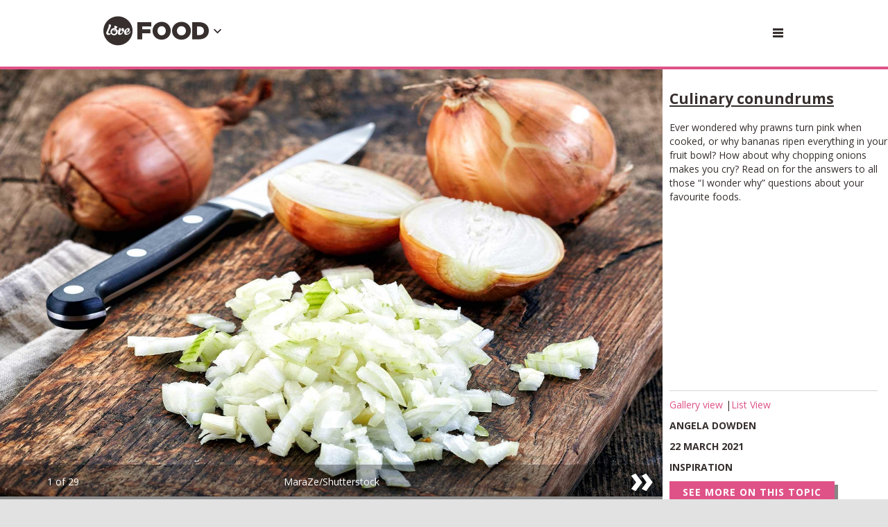

--- FILE ---
content_type: text/html; charset=utf-8
request_url: https://www.lovefood.com/galleryextended/64924/puzzling-food-and-drink-mysteries-solved?page=1
body_size: 18120
content:
<!DOCTYPE html>
<!--[if lt IE 7 ]><html class="ie ie7" lang="en" dir="ltr"> <![endif]-->
<!--[if lt IE 8 ]><html class="ie ie8" lang="en" dir="ltr"> <![endif]-->
<!--[if lt IE 9 ]><html class="ie ie9" lang="en" dir="ltr"> <![endif]-->
<!--[if (gt IE 9)|!(IE)]><!-->
<html lang="en" dir="ltr">
<!--<![endif]-->



<head>
    
    <meta charset="utf-8">
    <title>Puzzling food and drink mysteries solved | lovefood.com</title>
    <meta http-equiv="X-UA-Compatible" content="IE=edge,chrome=1">
    <meta name="robots" />
    <meta name="viewport" content="width=device-width, initial-scale=1.0">
    <link rel="canonical" href="https://www.lovefood.com/galleries/64924/puzzling-food-and-drink-mysteries-solved" />


    
        <link rel="amphtml" href="https://www.lovefood.com/galleries/amp/64924/puzzling-food-and-drink-mysteries-solved">

    <meta name="og:url" content="https://www.lovefood.com/galleries/64924/puzzling-food-and-drink-mysteries-solved">
    <meta name="og:site_name" content="lovefood.com">

    <meta name="Description" content="Ever wondered why prawns turn pink when cooked, or why bananas ripen everything in your fruit bowl? How about why chopping onions makes you cry? Read on for the answers to all those &#8220;I wonder why&#8221; questions about your favourite foods.">
    <meta name="og:title" content="Puzzling food and drink mysteries solved">
    <meta name="og:description" content="Ever wondered why prawns turn pink when cooked, or why bananas ripen everything in your fruit bowl? How about why chopping onions makes you cry? Read on for the answers to all those &#8220;I wonder why&#8221; questions about your favourite foods.">
    <meta name="og:image" content="https://loveincorporated.blob.core.windows.net/contentimages/main/a103426a-c896-4a48-9b75-19b253bfd2fc-chopping-onion1.jpg">

    
    
    <meta name="twitter:card" content="summary_large_image">
        <meta name="twitter:site" content="@lovefood">
    <meta name="twitter:creator" content="">
    <meta name="twitter:title" content="Puzzling food and drink mysteries solved">
    <meta name="twitter:description" content="Ever wondered why prawns turn pink when cooked, or why bananas ripen everything in your fruit bowl? How about why chopping onions makes you cry? Read on for the answers to all those &#8220;I wonder why&#8221; questions about your favourite foods.">
    <meta name="twitter:image" content="https://loveincorporated.blob.core.windows.net/contentimages/main/a103426a-c896-4a48-9b75-19b253bfd2fc-chopping-onion1.jpg">  



    

        <link rel="stylesheet" href="/app/dist/vendor/perfect-scrollbar/jquery.perfect-scrollbar.min.css?v=3.53.0.2364">
        <link rel="stylesheet" href="/app/dist/partners/lovefood/styles/main.min.css?v=3.53.0.2364">

    
    <link rel="shortcut icon" href="/Assets_LM/img/favicons/favicon.ico">
    <link rel="apple-touch-icon" href="/Assets_LM/img/favicons/apple-touch-icon.png">
    <link rel="apple-touch-icon" sizes="57x57" href="/Assets_LM/img/favicons/apple-touch-icon-57x57-precomposed.png">
    <link rel="apple-touch-icon" sizes="72x72" href="/Assets_LM/img/favicons/apple-touch-icon-72x72-precomposed.png">
    <link rel="apple-touch-icon" sizes="114x114" href="/Assets_LM/img/favicons/apple-touch-icon-114x114-precomposed.png">
    <link rel="apple-touch-icon" sizes="144x144" href="/Assets_LM/img/favicons/apple-touch-icon-144x144-precomposed.png">

    
    <link href='https://fonts.googleapis.com/css?family=Bitter:400,400i,700|Open+Sans+Condensed:700|Open+Sans:400,600,700' rel='stylesheet' type='text/css'>



    


    
    
    
<!-- Google Tag Manager -->
<script>
    (function (w, d, s, l, i) {
        w[l] = w[l] || []; w[l].push({
            'gtm.start':
                new Date().getTime(), event: 'gtm.js'
        }); var f = d.getElementsByTagName(s)[0],
            j = d.createElement(s), dl = l != 'dataLayer' ? '&l=' + l : ''; j.async = true; j.src =
                'https://www.googletagmanager.com/gtm.js?id=' + i + dl; f.parentNode.insertBefore(j, f);
    })(window, document, 'script', 'dataLayer', 'GTM-T42RNFR');</script>
<!-- End Google Tag Manager -->
<!-- GA4 -->
<!-- Google tag (gtag.js) -->
<script async src="https://www.googletagmanager.com/gtag/js?id=G-W8HLCK9FCD"></script>
<script>
    window.dataLayer = window.dataLayer || [];
    function gtag() { dataLayer.push(arguments); }
    gtag('js', new Date());

    gtag('config', 'G-W8HLCK9FCD');
</script>

<!--pinterest-->
<meta name="p:domain_verify" content="f3161d8f6fb84d0788a77554c9b5713c" />
<!--twitter-->
<!-- Twitter universal website tag code -->
<script>
    !function (e, t, n, s, u, a) {
        e.twq || (s = e.twq = function () {
            s.exe ? s.exe.apply(s, arguments) : s.queue.push(arguments);
        }, s.version = '1.1', s.queue = [], u = t.createElement(n), u.async = !0, u.src = '//static.ads-twitter.com/uwt.js',
            a = t.getElementsByTagName(n)[0], a.parentNode.insertBefore(u, a))
    }(window, document, 'script');
    // Insert Twitter Pixel ID and Standard Event data below
    twq('init', 'o0y66');
    twq('track', 'PageView');
</script>
<!-- End Twitter universal website tag code -->
        <script async="async" src=https://cdn.membrana.media/lvf/ym.js></script>



</head>
<body>
<section id="ng-app" ng-app="app" >

    


        

<!-- Header -->
<div id="header-module" navigation-levels ng-mouseleave="closeAllNavLevels()">
    <header class="lm-header lm-header--gallery">

        <div class="lm-header__cont lm-header__cont--gallery">
            <!-- Desktop/Tablet Search -->
            <div class="lm-header__search">
                <!-- Top Search -->
                <form class="ng-cloak top-search top-search--header" ng-class="{ 'is-open': searchIsOpen }" action="/search" method="GET">
                    <div class="top-search__fieldset">
                        <button class="top-search__submit" type="submit">
                            <i class="top-search__icon"></i>
                        </button>
                        <input class="top-search__input" auto-focus type="text" name="q" placeholder="Search lovemoney" />
                    </div>
                </form>

            </div>

            <!-- Brand -->
            <div class="lm-header__brand lm-header__brand--gallery">
                <a class="lm-header__brand" href="http://www.lovefood.com">
                    <i class="lm-header__brand-icon lm-header__brand-icon--lovefood"></i>
                </a>
                <a class="" ng-click="brandSelectIsOpen = !brandSelectIsOpen; mobileNavOpen = false;">                
                    <div class="lm-header-arrow-cont lm-header-arrow-cont--lovefood" ng-cloak><i class="icon icon-arrow-down" ng-show="!brandSelectIsOpen"></i><i class="icon icon-arrow-up" ng-show="brandSelectIsOpen"></i></div>
                </a>
            </div>
         


            <!--&lt;!&ndash; Hamburger and Search Buttons &ndash;&gt;-->
            <div class="lm-header__actions">

                <a class="menu-btn menu-btn--gallery js-trigger--mobinav" data-target="#subnav-mobile" href="" ng-click="mobileNavOpen = !mobileNavOpen; brandSelectIsOpen = false;">
                    <i class="menu-btn__icon"></i>
                </a>

            </div>


            <div class="advert-relative advert-relative--gallery">
                    <!-- GPT AdSlot 1 for Ad unit 'lf_ros_div-ad-billboard' ### Size: [[320,50],[728,90],[970,250]] -->
    <div class="advert advert--billboard" data-ng-dfp-ad="div-gpt-ad-4648567-1" data-ng-dfp-ad-container>

    </div>
    <!-- End AdSlot 1 -->


            </div>


        </div>
        <div class="lm-header__brand-wrapper lm-header__brand-wrapper--gallery">
            <div class="lm-header__brand-select" ng-class="{ 'is-open': brandSelectIsOpen }">

                <ul class="lm-header__brand-select-list">

                    <li class="lm-header__brand-select-item">
                        <a class="lm-header__brand-select-link lm-header__brand-select-link--lm" href="http://www.lovemoney.com">
                            <span class="lm-header__brand-select-item-link lm-header__brand-select-item-link--lm">
                                <i class="lm-header__brand-select-icon lm-header__brand-select-icon--lm"></i>
                            </span>
                        </a>
                    </li>

                    <li class="lm-header__brand-select-item-line"></li>

                    <li class="lm-header__brand-select-item">
                        <a class="lm-header__brand-select-link lm-header__brand-select-link--le" href="http://www.loveexploring.com">
                            <span class="lm-header__brand-select-item-link lm-header__brand-select-item-link--le">
                                <i class="lm-header__brand-select-icon lm-header__brand-select-icon--le"></i>
                            </span>
                        </a>
                    </li>

                    <li class="lm-header__brand-select-item-line"></li>

                    <li class="lm-header__brand-select-item">
                        <a class="lm-header__brand-select-link lm-header__brand-select-link--lp" href="http://www.loveproperty.com">
                            <span class="lm-header__brand-select-item-link lm-header__brand-select-item-link--lp">
                                <i class="lm-header__brand-select-icon lm-header__brand-select-icon--lp"></i>
                            </span>
                        </a>
                    </li>

                </ul>
                
            </div>
        </div>        
    </header>

    <section class="subnav-wrapper">
        <nav class="subnav ng-cloak" id="subnav-mobile" ng-show="mobileNavOpen">
            <div class="subnav__cont">

                <!-- Top Search -->
                <form class="top-search" action="/search" method="GET">
                    <div class="top-search__fieldset">
                        <button class="top-search__submit" type="submit">
                            <i class="top-search__icon"></i>
                        </button>
                        <input class="top-search__input" type="text" name="q" placeholder="Search lovefood" />
                    </div>
                </form>

                <a class="subnav__heading" href="/Topics/recipes">Recipes</a>
                <a class="subnav__heading" href="/Topics/how-to">How To</a>
                <a class="subnav__heading" href="/Topics/reviews">Reviews</a>
                <a class="subnav__heading" href="/Topics/chefs">Chefs</a>
                <a class="subnav__heading" href="/Topics/news">News</a>
                <a class="subnav__heading" href="/Topics/inspiration">Inspiration</a>

                    <a class="subnav__heading" href="https://www.loveincorporated.com/issue/wsfed?wa=wsignin1.0&amp;wtrealm=http%3A%2F%2Fwww.lovemoney.com%2F&amp;wctx=rm%3D1%26id%3D%26ru%3D%252Fgalleryextended%252F64924%252Fpuzzling-food-and-drink-mysteries-solved%253Fpage%253D1&amp;wct=2026-01-17T01%3A12%3A57Z&amp;wreply=https%3A%2F%2Fwww.lovefood.com%2F">Sign In</a>

            </div>
        </nav>
    </section>
</div>





    
    <section>
        



<section class="gallery__full-screen">

    <div class="gallery__full-screen-image">

        

<script type="text/javascript">

    var imageArray = {"Id":64924,"ContentType":10,"Title":"Puzzling food and drink mysteries solved","Promo":"Ever wondered why prawns turn pink when cooked, or why bananas ripen everything in your fruit bowl? How about why chopping onions makes you cry? Read on for the answers to all those “I wonder why” questions about your favourite foods.","TopicTagId":2269,"TopicTagName":"Inspiration","TopicTagSlug":"inspiration","Body":"\u003cp\u003eEver wondered why prawns turn pink when cooked, or why bananas ripen everything in your fruit bowl? How about why chopping onions makes you cry? Read on for the answers to all those \u0026ldquo;I wonder why\u0026rdquo; questions about your favourite foods.\u003c/p\u003e\n","More":null,"BodyImageUrl":"https://loveincorporated.blob.core.windows.net/contentimages/body/a103426a-c896-4a48-9b75-19b253bfd2fc-chopping-onion1.jpg","MainImageUrl":"https://loveincorporated.blob.core.windows.net/contentimages/main/a103426a-c896-4a48-9b75-19b253bfd2fc-chopping-onion1.jpg","PublishDate":"\/Date(1616371200000)\/","UpdatedDate":null,"TurnOffAdverts":false,"TotalComments":0,"ReturnUrl":"/galleryextended/64924/puzzling-food-and-drink-mysteries-solved","AddId":null,"UrlTitle":"puzzling-food-and-drink-mysteries-solved","AmpUrl":"/galleries/amp/64924/puzzling-food-and-drink-mysteries-solved","MediaItemCount":29,"AuthorDisplayName":"Angela Dowden","GalleryMediaItems":[{"Id":1067732,"MediaType":2,"Page":1,"Caption":"Ever wondered why prawns turn pink when cooked, or why bananas ripen everything in your fruit bowl? How about why chopping onions makes you cry? Read on for the answers to all those “I wonder why” questions about your favourite foods.","VideoEmbedCode":null,"ImageUrl":"https://loveincorporated.blob.core.windows.net/contentimages/largesize/ef1611dd-197c-42ff-b816-1cdb68b08789-chopping-onion1.jpg","ImageAltText":"Culinary conundrums","Author":"MaraZe/Shutterstock","Title":"Culinary conundrums"},{"Id":1067722,"MediaType":2,"Page":2,"Caption":"\u003cp\u003eYou can store a jar of honey in your cupboard for years and it\u0026#39;ll be fine. In fact, it\u0026#39;s one of the few foods that doesn\u0026#39;t spoil thanks to high acidity (a pH of around 4), low water content and \u003ca href=\"https://www.smithsonianmag.com/science-nature/the-science-behind-honeys-eternal-shelf-life-1218690/\" target=\"_blank\"\u003elow water activity\u003c/a\u003e. The latter refers to the proportion of water in a food that isn\u0026rsquo;t bound to food molecules and therefore is available for bacteria, yeasts and moulds to grow. Sugar molecules bind to water, so even though honey does contain moisture, it has a low amount of \u0026quot;free water\u0026quot; and can\u0026rsquo;t support bacteria growth.\u003c/p\u003e\n","VideoEmbedCode":null,"ImageUrl":"https://loveincorporated.blob.core.windows.net/contentimages/largesize/89cc1af9-8145-492b-8af0-126f81e0e533-honey-dipper.jpg","ImageAltText":"Why does honey never go bad?","Author":"showcake/Shutterstock","Title":"Why does honey never go bad?"},{"Id":1066230,"MediaType":2,"Page":3,"Caption":"\u003cp\u003eIf you\u0026#39;re perfecting your barista skills at home, here\u0026#39;s a tip for you. When it comes to adding a frothy top to your coffee, skimmed milk will give you the most foam with larger air bubbles. The \u003ca href=\"https://perfectdailygrind.com/2017/05/best-milk-for-coffee-foam-latte-art/\" target=\"_blank\"\u003eabsence of fat\u003c/a\u003e\u0026nbsp;means the proportion of protein is higher, and this allows the creation of a stiffer, more abundant foam to top your latte or cappuccino. However, whole milk will create a thicker, creamier foam to give your drink more body.\u003c/p\u003e\n\n\u003cp\u003e\u003cstrong\u003e\u003ca href=\"https://www.lovefood.com/galleries/68031/the-rules-for-making-perfect-coffee-at-home-every-time\" target=\"_blank\"\u003eGet more tips to make caf\u0026eacute;-quality coffee at home\u003c/a\u003e\u003c/strong\u003e\u003c/p\u003e\n","VideoEmbedCode":null,"ImageUrl":"https://loveincorporated.blob.core.windows.net/contentimages/largesize/9feb57fb-5053-4c58-9bfd-367364c653e7-latte-art.jpg","ImageAltText":"Why does skimmed milk make more froth than whole milk?","Author":"sripfoto/Shutterstock","Title":"Why does skimmed milk make more froth than whole milk?"},{"Id":1066235,"MediaType":2,"Page":4,"Caption":"\u003cp\u003eSwiss cheese (Emmental) gets its famous holes from bacteria known as \u003ca href=\"https://www.britannica.com/science/Propionibacterium-shermanii\" target=\"_blank\"\u003eP. shermanii\u003c/a\u003e that are added to the milk before formation of the curds. As the cheese ages, the P. shermanii release carbon dioxide that expands and causes the holes. These bacteria are naturally present in some other cheeses and can cause small holes and cracks that may be considered flaws. But in Swiss cheese they are added deliberately to achieve its characteristic look.\u003c/p\u003e\n","VideoEmbedCode":null,"ImageUrl":"https://loveincorporated.blob.core.windows.net/contentimages/largesize/44a7692d-40b7-4ea8-8c34-99ee6bffcce1-Swiss-cheese.jpg","ImageAltText":"Why does Swiss cheese have holes?","Author":"Marina Bakush/Shutterstock","Title":"Why does Swiss cheese have holes?"},{"Id":1067723,"MediaType":2,"Page":5,"Caption":"\u003cp\u003eBrain freeze happens when blood vessels in the roof of your mouth rapidly constrict when cold food or drink, like ice cream, touches it, and then dilate again rapidly due to a heat stimulus (usually warm air on a hot day). \u003ca href=\"https://www.medicalnewstoday.com/articles/244458\" target=\"_blank\"\u003eThese rapid changes\u003c/a\u003e near sensitive nerves create a fleeting but very painful headache.\u003c/p\u003e\n","VideoEmbedCode":null,"ImageUrl":"https://loveincorporated.blob.core.windows.net/contentimages/largesize/7f323c46-0bd8-478e-ba57-4c4336230e8d-popsicles-ice-lollies.jpg","ImageAltText":"What causes brain freeze?","Author":"JeniFoto/Shutterstock","Title":"What causes brain freeze?"},{"Id":1066243,"MediaType":2,"Page":6,"Caption":"\u003cp\u003eBoth baking soda (bicarbonate of soda) and baking powder are leavening agents, used to make baked goods rise. Baking soda is simply sodium bicarbonate \u0026ndash; if you\u0026rsquo;re using this in baking you\u0026rsquo;ll need to add lemon juice or another acidic ingredient for it to work its magic. Baking powder, however, is already mixed with a source of acid (such as monocalcium phosphate) so it will help your cake rise all on its own.\u003c/p\u003e\n\n\u003cp\u003e\u003cstrong\u003e\u003ca href=\"https://www.lovefood.com/galleries/81022/genius-baking-hacks-for-perfect-cakes-every-time\" target=\"_blank\"\u003eCheck out our best baking hacks\u003c/a\u003e\u003c/strong\u003e\u003c/p\u003e\n","VideoEmbedCode":null,"ImageUrl":"https://loveincorporated.blob.core.windows.net/contentimages/largesize/96ca4ca5-8432-4bc3-8f30-cf46946a9181-baking-soda.jpg","ImageAltText":"What’s the difference between baking soda and baking powder?","Author":"focal point/Shutterstock","Title":"What’s the difference between baking soda and baking powder?"},{"Id":1066222,"MediaType":2,"Page":7,"Caption":"\u003cp\u003eOxygen in the air \u003ca href=\"https://www.britannica.com/story/why-do-sliced-apples-turn-brown\" target=\"_blank\"\u003eactivates enzymes\u003c/a\u003e (catalysts of biochemical reactions) in apple flesh. These enzymes trigger natural plant chemicals called polyphenols to start producing melanins, an iron-containing compound that gives the flesh a brown, rusty colour. The reaction happens quickly, so a sliced apple can turn brown in just a few minutes. But different apple varieties will go brown at different rates because they contain differing amounts of the initial enzyme and the polyphenols.\u003c/p\u003e\n","VideoEmbedCode":null,"ImageUrl":"https://loveincorporated.blob.core.windows.net/contentimages/largesize/6f9c61a4-d359-48c6-a01a-b1de5bde45f2-cut-browned-apple.jpg","ImageAltText":"Why do cut apples go brown?","Author":"Jeff Liou/Shutterstock","Title":"Why do cut apples go brown?"},{"Id":1066249,"MediaType":2,"Page":8,"Caption":"\u003cp\u003eBananas release a gas known as \u003ca href=\"https://www.bbc.co.uk/news/uk-39998241\" target=\"_blank\"\u003eethylene\u003c/a\u003e that begins the ripening process. This hastens the ripening of other fruit in the bowl and can also cause cut flowers in the vicinity to die quicker too. Many fruits produce ethylene (including kiwifruits which produce it in larger amounts), but we only tend to notice the effect with bananas as they usually come in large bunches.\u003c/p\u003e\n","VideoEmbedCode":null,"ImageUrl":"https://loveincorporated.blob.core.windows.net/contentimages/largesize/fb455fd3-819c-4cd6-adbc-7b279ab37035-fruit-bowl.jpg","ImageAltText":"Why do bananas make other fruit go off quicker?","Author":"Africa Studio/Shutterstock","Title":"Why do bananas make other fruit go off quicker?"},{"Id":1066223,"MediaType":2,"Page":9,"Caption":"\u003cp\u003eThe colour-changing transformation from raw to cooked prawns is down to a pigment called \u003ca href=\"https://www.huffingtonpost.co.uk/entry/shrimp-turns-pink_n_588f7d06e4b0522c7d3bf2a7\" target=\"_blank\"\u003eastaxanthin\u003c/a\u003e, a member of the carotene family. Astaxanthin is present all the time in the prawns, but when they are raw it\u0026rsquo;s linked to protein molecules and looks blue/grey. However heat disrupts the astaxanthin protein bond by \u0026ldquo;denaturing\u0026rdquo; the protein (making it uncoil and change shape) and this is what allows the pink colour to reveal itself.\u003c/p\u003e\n\n\u003cp\u003e\u003cstrong\u003e\u003ca href=\"http://bit.ly/39PqzTB\" target=\"_blank\"\u003eLove this? Follow our Pinterest page for more food inspiration\u003c/a\u003e\u003c/strong\u003e\u003c/p\u003e\n","VideoEmbedCode":null,"ImageUrl":"https://loveincorporated.blob.core.windows.net/contentimages/largesize/7e9f4ea7-7230-4c8c-8308-14008a8832a9-tiger-prawns-cooking.jpg","ImageAltText":"Why do prawns go pink when cooked?","Author":"Marie Shark/Shutterstock","Title":"Why do prawns go pink when cooked?"},{"Id":1066227,"MediaType":2,"Page":10,"Caption":"\u003cp\u003eWhile this discolouration around hard-boiled egg yolks might look unattractive, it\u0026rsquo;s completely harmless. It\u0026#39;s \u003ca href=\"https://www.sciencefocus.com/nature/why-do-hard-boiled-eggs-sometimes-get-a-grey-ring-round-the-yolk/\" target=\"_blank\"\u003ecaused by iron\u003c/a\u003e in the egg yolk reacting with sulphur in the egg white to form iron sulphide. Hard-boiling eggs for a long time increases the likelihood of the green/grey colour forming, but plunging the eggs into cold water quickly after cooking decreases it.\u003c/p\u003e\n","VideoEmbedCode":null,"ImageUrl":"https://loveincorporated.blob.core.windows.net/contentimages/largesize/e94c7594-24e2-4f09-9faa-1146fb464f1f-hard-boiled-egg-cut-open.jpg","ImageAltText":"Why do eggs yolks sometimes get a grey ring around them?","Author":"Africa Studio/Shutterstock","Title":"Why do eggs yolks sometimes get a grey ring around them?"},{"Id":1067724,"MediaType":2,"Page":11,"Caption":"\u003cp\u003eIf your hard-boiled eggs smell... well, eggy, you\u0026#39;ve probably overcooked them. As with the grey ring around the cooked yolk, it\u0026#39;s also down to \u003ca href=\"https://www.latimes.com/food/la-fo-how-to-hard-boil-eggs-story.html\" target=\"_blank\"\u003ea reaction\u003c/a\u003e between sulphur in the egg whites and iron in the yolk, which can produce hydrogen sulphide \u0026ndash; the stinky gas associated with smelly flatulence.\u003c/p\u003e\n","VideoEmbedCode":null,"ImageUrl":"https://loveincorporated.blob.core.windows.net/contentimages/largesize/47d1a92a-8b83-46f9-b23e-d1b3a4bafb24-boiling-eggs.jpg","ImageAltText":"And why do hard-boiled eggs sometimes smell so bad?","Author":"A. Aleksandravicius/Shutterstock","Title":"And why do hard-boiled eggs sometimes smell so bad?"},{"Id":236888,"MediaType":2,"Page":12,"Caption":"\u003cp\u003eIt looks pretty gross, but don\u0026rsquo;t worry \u0026ndash; the white stuff that comes out of salmon during cooking is totally harmless. It\u0026rsquo;s essentially coagulated protein (or muscle fibres), \u003ca href=\"https://www.bonappetit.com/story/white-stuff-on-salmon\" target=\"_blank\"\u003eknown as albumin\u003c/a\u003e, that exists close to the surface of the fish when raw but seeps out when cooked. And the amount of albumin that seeps out depends on your cooking method: the higher the heat, the more albumin will appear on the surface.\u003c/p\u003e\n\n\u003cp\u003e\u003cstrong\u003e\u003ca href=\"https://www.lovefood.com/galleries/107086/the-best-salmon-dinners-to-get-you-through-the-week\" target=\"_blank\"\u003eFind our best salmon recipes here\u003c/a\u003e\u003c/strong\u003e\u003c/p\u003e\n","VideoEmbedCode":null,"ImageUrl":"https://loveincorporated.blob.core.windows.net/contentimages/largesize/a62f58f3-9326-4282-b04e-738cba6d155d-shutterstock_537162523.jpg","ImageAltText":"What’s the white stuff that comes out of salmon when you cook it?","Author":"Ksenija Toyechkina/Shutterstock","Title":"What’s the white stuff that comes out of salmon when you cook it?"},{"Id":1066225,"MediaType":2,"Page":13,"Caption":"\u003cp\u003eReduced water activity (the proportion of water in a food that isn\u0026rsquo;t bound to food molecules) is the reason why salted, cured meats can be safe to eat at several months-old having never been kept in a fridge. In the same way sugar molecules bind to water in honey, the \u003ca href=\"https://www.bbc.com/future/article/20180406-how-cured-meats-protect-us-from-food-poisoning\" target=\"_blank\"\u003esalt in cured meat binds\u003c/a\u003e with any free water, so that moisture is no longer available to support microorganism growth.\u003c/p\u003e\n","VideoEmbedCode":null,"ImageUrl":"https://loveincorporated.blob.core.windows.net/contentimages/largesize/e300ab99-f3d5-4532-ab2d-e29a25e91e1d-hanging-hams.jpg","ImageAltText":"Why is months-old, air-dried ham safe but fresh meat goes off in a few days?","Author":"stockwars/Shutterstock","Title":"Why is months-old, air-dried ham safe but fresh meat goes off in a few days?"},{"Id":1067727,"MediaType":2,"Page":14,"Caption":"\u003cp\u003eA loaf of bread will harden\u0026nbsp;over time\u0026nbsp;due to a process called \u003ca href=\"https://www.thekitchn.com/food-science-how-bread-stales-83062\" target=\"_blank\"\u003estarch retrogradation\u003c/a\u003e, which involves the starch giving up the water it absorbed during the baking process. The same happens in biscuits too, but in this case it\u0026rsquo;s outweighed by the high content of sugar absorbing moisture from the atmosphere, \u003ca href=\"https://www.sciencefocus.com/science/why-do-biscuits-go-soft/\" target=\"_blank\"\u003emaking them soften\u003c/a\u003e. Cakes can go soft or hard depending on the recipe.\u003c/p\u003e\n","VideoEmbedCode":null,"ImageUrl":"https://loveincorporated.blob.core.windows.net/contentimages/largesize/394e28a5-80a4-4b9b-a5a5-a12e58e1f98b-bread-baked-goods.jpg","ImageAltText":"Why does bread dry out but biscuits go soft? ","Author":"Pinkyone/Shutterstock","Title":"Why does bread dry out but biscuits go soft? "},{"Id":1067728,"MediaType":2,"Page":15,"Caption":"\u003cp\u003eWhile veg like courgettes and broccoli lose their structure after cooking, mushrooms stay \u0026#39;meaty\u0026#39; and \u0026#39;fleshy\u0026#39;. It\u0026#39;s all down to a polymer (a large molecular structure) called chitin in the mushrooms. It protects them from both breaking down or getting tough and chewy.\u003c/p\u003e\n\n\u003cp\u003e\u003cstrong\u003e\u003ca href=\"https://www.lovefood.com/galleries/107177/how-to-store-eggs-and-other-top-food-storage-hacks\" target=\"_blank\"\u003eDiscover essential food storage hacks you need to know\u003c/a\u003e\u003c/strong\u003e\u003c/p\u003e\n","VideoEmbedCode":null,"ImageUrl":"https://loveincorporated.blob.core.windows.net/contentimages/largesize/38011564-d253-4f3e-9f36-94f1702bc108-fried-mushrooms.jpg","ImageAltText":"Why mushrooms don’t go to mush when cooked?","Author":"Tatiana Volgutova/Shutterstock","Title":"Why mushrooms don’t go to mush when cooked?"},{"Id":1066236,"MediaType":2,"Page":16,"Caption":"\u003cp\u003eSalt attracts water, so when you eat a salty diet it increases the amount of water retained by the body. This\u0026nbsp;in turn can increase the volume of the blood, raising the pressure in blood vessels. Both the \u003ca href=\"https://www.fda.gov/food/nutrition-education-resources-materials/sodium-your-diet\" target=\"_blank\"\u003eDietary Guidelines for Americans\u003c/a\u003e and the UK\u0026#39;s \u003ca href=\"https://www.nhs.uk/live-well/eat-well/salt-nutrition/\" target=\"_blank\"\u003eNational Health Service\u003c/a\u003e say around a teaspoon of salt (6g/0.2oz) is the recommended daily allowance. It\u0026rsquo;s worth remembering that most of the salt in your diet comes from processed foods, not salt added during cooking or at the table.\u003c/p\u003e\n","VideoEmbedCode":null,"ImageUrl":"https://loveincorporated.blob.core.windows.net/contentimages/largesize/448124f0-41a6-4aaf-8d08-37d6ff3f27a7-salt-cellar.jpg","ImageAltText":"How does salt increase blood pressure?","Author":"HandmadePictures/Shutterstock","Title":"How does salt increase blood pressure?"},{"Id":1066237,"MediaType":2,"Page":17,"Caption":"\u003cp\u003e\u003ca href=\"https://www.livescience.com/54437-why-does-asparagus-make-pee-smell.html\" target=\"_blank\"\u003eAsparagusic acid\u003c/a\u003e, found only in asparagus, is the culprit here \u0026ndash; when it\u0026#39;s digested it creates sulphur by-products in your pee that evaporate almost immediately, causing an unpleasant scent. If you don\u0026rsquo;t think your urine smells strong after eating asparagus, that doesn\u0026rsquo;t mean you are metabolising the vegetable differently from other people \u0026ndash; you have a\u0026nbsp;genetic makeup that means you can\u0026rsquo;t smell it.\u003c/p\u003e\n","VideoEmbedCode":null,"ImageUrl":"https://loveincorporated.blob.core.windows.net/contentimages/largesize/d9e39ea3-0f9c-45a6-b3c8-f13f9a1f7809-grilled-asparagus.jpg","ImageAltText":"Why does asparagus make your pee smell funny?","Author":"Ekaterina Kondratova/Shutterstock","Title":"Why does asparagus make your pee smell funny?"},{"Id":236916,"MediaType":2,"Page":18,"Caption":"\u003cp\u003eSeedless grapes aren\u0026rsquo;t actually completely seedless, but have naturally mutated to have fewer and smaller seeds, without a tough coat. Obviously these \u0026quot;seeds\u0026quot; aren\u0026rsquo;t viable, so new plants are cloned \u003ca href=\"https://www.sciencefocus.com/nature/where-do-seedless-grapes-come-from/\" target=\"_blank\"\u003ethrough grafting\u003c/a\u003e, which involves cutting off and rooting a small piece of the grape vine.\u003c/p\u003e\n","VideoEmbedCode":null,"ImageUrl":"https://loveincorporated.blob.core.windows.net/contentimages/largesize/616df5b2-e005-4642-97ab-c1402b021c63-shutterstock_125458919.jpg","ImageAltText":"How can seedless grapes reproduce?","Author":"hddigital/Shutterstock","Title":"How can seedless grapes reproduce?"},{"Id":1067730,"MediaType":2,"Page":19,"Caption":"\u003cp\u003eHot water produces a \u003ca href=\"https://www.youtube.com/watch?v=2aHJkL9PuGM\" target=\"_blank\"\u003emore high-pitched sound\u003c/a\u003e than iced water, which is down to the fact that warm water is slightly less viscous (or more runny) than cold. This slight change in viscosity changes the sound of the water against the side of the glass when poured.\u003c/p\u003e\n","VideoEmbedCode":null,"ImageUrl":"https://loveincorporated.blob.core.windows.net/contentimages/largesize/53484839-2a8c-415c-9b80-d69fffdd7d5d-pouring-water.jpg","ImageAltText":"Why do hot and cold water sound different when you’re pouring them into a glass?","Author":"SedovaY/Shutterstock","Title":"Why do hot and cold water sound different when you’re pouring them into a glass?"},{"Id":1066240,"MediaType":2,"Page":20,"Caption":"\u003cp\u003eProcessing tomatoes through canning or cooking makes them a better source of lycopene \u0026ndash; the red antioxidant that has been linked with a lower risk of \u003ca href=\"https://www.ncbi.nlm.nih.gov/pmc/articles/PMC5974099/\" target=\"_blank\"\u003eheart disease and stroke\u003c/a\u003e. Heat softens the cell walls, allowing the lycopene to escape. Adding a little oil to tomatoes can help make them healthier too, as lycopene is fat soluble.\u003c/p\u003e\n","VideoEmbedCode":null,"ImageUrl":"https://loveincorporated.blob.core.windows.net/contentimages/largesize/1014072a-624d-4a74-beb1-79c9012b8e59-canned-and-fresh-tomatoes.jpg","ImageAltText":"Are canned tomatoes healthier than fresh?","Author":"BrunoRosa/Shutterstock","Title":"Are canned tomatoes healthier than fresh?"},{"Id":1066241,"MediaType":2,"Page":21,"Caption":"\u003cp\u003eIf it\u0026rsquo;s a hard cheese like Parmesan or Cheddar, \u003ca href=\"https://www.bonappetit.com/story/is-moldy-cheese-okay\" target=\"_blank\"\u003eit\u0026rsquo;s fine\u003c/a\u003e to just cut away the mould from the edge and eat the good cheese underneath. That\u0026#39;s because harder cheeses don\u0026rsquo;t have enough moisture in them for the mould to penetrate far below the surface. But if a soft cheese like cream cheese or goats\u0026#39; cheese goes mouldy, you should throw it out.\u003c/p\u003e\n\n\u003cp\u003e\u003cstrong\u003e\u003ca href=\"https://www.lovefood.com/galleries/62267/genius-hacks-to-make-food-and-drink-last-longer\" target=\"_blank\"\u003eTake a look at these genius hacks to make food and drink last longer\u003c/a\u003e\u003c/strong\u003e\u003c/p\u003e\n","VideoEmbedCode":null,"ImageUrl":"https://loveincorporated.blob.core.windows.net/contentimages/largesize/142577c6-67d1-4aa7-b428-a09c5f6f4eeb-mouldy-cheese.jpg","ImageAltText":"Can you eat mouldy cheese?","Author":"Volodymyr Yakovyna/Shutterstock","Title":"Can you eat mouldy cheese?"},{"Id":1066242,"MediaType":2,"Page":22,"Caption":"\u003cp\u003ePull back the lid on a pot of yogurt and it\u0026rsquo;s likely you\u0026rsquo;ll find watery liquid floating on the top. But don\u0026rsquo;t let it put you off as there\u0026rsquo;s \u003ca href=\"https://www.yogurtinnutrition.com/should-you-ditch-the-liquid-on-top-of-your-yogurt\" target=\"_blank\"\u003enothing wrong\u003c/a\u003e with it. The liquid is just whey left behind from the yogurt-making process when the milk was curdled and strained. Stir it back in as it\u0026#39;s full of nutritional goodness.\u003c/p\u003e\n","VideoEmbedCode":null,"ImageUrl":"https://loveincorporated.blob.core.windows.net/contentimages/largesize/6abcddee-bc1c-4f61-9f12-5c52c69f1adb-yogurt-with-whey.jpg","ImageAltText":"What\u0027s the liquid on top of yogurt?","Author":"ThamKC/Shutterstock","Title":"What\u0027s the liquid on top of yogurt?"},{"Id":1066244,"MediaType":2,"Page":23,"Caption":"\u003cp\u003eWhen microwaves pass through foods, they make the water molecules in it vibrate, creating the heat energy \u003ca href=\"https://www.fda.gov/radiation-emitting-products/resources-you-radiation-emitting-products/microwave-oven-radiation\" target=\"_blank\"\u003ewhich cooks the food\u003c/a\u003e. The microwaves don\u0026rsquo;t have the same effect on the molecules in air which is why the microwave itself doesn\u0026#39;t get hot inside like an oven (this is also the reason you can\u0026rsquo;t create a crisp brown crust on a microwaved pie, for example).\u003c/p\u003e\n","VideoEmbedCode":null,"ImageUrl":"https://loveincorporated.blob.core.windows.net/contentimages/largesize/92a7a4e1-fb92-4895-978a-e1e61155a2b7-microwave-open.jpg","ImageAltText":"How do microwaves cook food?","Author":"gcafotografia/Shutterstock","Title":"How do microwaves cook food?"},{"Id":1067729,"MediaType":2,"Page":24,"Caption":"\u003cp\u003eSausages supposedly started being \u003ca href=\"https://www.britannica.com/topic/bangers-and-mash\" target=\"_blank\"\u003ecalled bangers\u003c/a\u003e in Britain during the First World War. Meat was scarce and sausages contained a high amount of fillers, including water, that expanded rapidly under heat, making the sausages explode open when cooked.\u003c/p\u003e\n\n\u003cp\u003e\u003cstrong\u003e\u003ca href=\"https://www.lovefood.com/galleries/55719/the-truth-about-how-famous-foods-and-drinks-were-named\" target=\"_blank\"\u003eHere\u0026#39;s how your favourite foods and drinks got their names\u003c/a\u003e\u003c/strong\u003e\u003c/p\u003e\n","VideoEmbedCode":null,"ImageUrl":"https://loveincorporated.blob.core.windows.net/contentimages/largesize/bea74977-0e68-458b-a6f5-d98793a04abd-sausages-bangers.jpg","ImageAltText":"Why do British people call sausages bangers?","Author":"Brent Hofacker/Shutterstock","Title":"Why do British people call sausages bangers?"},{"Id":1066245,"MediaType":2,"Page":25,"Caption":"\u003cp\u003eYes \u0026ndash; if it\u0026rsquo;s been kept in the fridge, is within its use-by date (for food in the UK) and smells good, \u003ca href=\"https://ask.usda.gov/s/article/Does-the-color-of-beef-indicate-freshness\" target=\"_blank\"\u003eit\u0026rsquo;s fine\u003c/a\u003e to cook and eat. A brown colour in the middle of a pack of mince is simply due to a lack of oxygen, which causes a chemical change in the meat\u0026#39;s myoglobin (a protein in an animal\u0026#39;s muscle cells). It doesn\u0026rsquo;t mean that the meat is old, stale or unsafe to eat.\u003c/p\u003e\n","VideoEmbedCode":null,"ImageUrl":"https://loveincorporated.blob.core.windows.net/contentimages/largesize/4c0cf9e8-f639-4fe5-a233-a83bdd7d7f44-bowl-of-mince.jpg","ImageAltText":"Can I still cook minced beef if it\u0027s gone brown?","Author":"Sea Wave/Shutterstock","Title":"Can I still cook minced beef if it\u0027s gone brown?"},{"Id":1066246,"MediaType":2,"Page":26,"Caption":"\u003cp\u003eNitrates and nitrites are the chemicals that preserve bacon and ham. But they are also one of the factors that make processed meat a colon cancer risk. The reason is that nitrites in processed meats are in close proximity to proteins (specifically amino acids). \u0026ldquo;When cooked at high temperatures this allows them to more easily form nitrosamines, the cancer-causing compound,\u0026rdquo; \u003ca href=\"https://www.bbc.com/future/article/20190311-what-are-nitrates-in-food-side-effects\" target=\"_blank\"\u003eexplains Kate Allen\u003c/a\u003e, executive director of science and public affairs at the World Cancer Research Fund.\u003c/p\u003e\n","VideoEmbedCode":null,"ImageUrl":"https://loveincorporated.blob.core.windows.net/contentimages/largesize/19839962-b85f-456c-b5bf-64ee8caa1077-cooked-streaky-bacon.jpg","ImageAltText":"Why are nitrates in bacon a cancer risk?","Author":"Anna Hoychuk/Shutterstock","Title":"Why are nitrates in bacon a cancer risk?"},{"Id":1066247,"MediaType":2,"Page":27,"Caption":"\u003cp\u003ePossibly, yes. There\u0026#39;s \u003ca href=\"https://www.bbc.com/future/article/20190311-what-are-nitrates-in-food-side-effects\" target=\"_blank\"\u003eevidence\u003c/a\u003e to suggest that polyphenols or chlorophyll in vegetables can prevent the formation of nitrosamines. This would favour nitrites being turned into nitric oxide instead \u0026ndash; a compound with a blood pressure-lowering and performance-enhancing effect in the body. But other \u003ca href=\"https://pubmed.ncbi.nlm.nih.gov/32292042/\" target=\"_blank\"\u003eresearch\u003c/a\u003e suggests it isn\u0026rsquo;t a good idea to overload on nitrate-rich beetroot juice.\u003c/p\u003e\n","VideoEmbedCode":null,"ImageUrl":"https://loveincorporated.blob.core.windows.net/contentimages/largesize/6f490566-35a9-45c2-9966-4c67fc519251-beetroot-carrots-spinach.jpg","ImageAltText":"But the nitrates in beetroot, spinach and carrots are supposedly healthy?","Author":"Tatjana Baibakova/Shutterstock","Title":"But the nitrates in beetroot, spinach and carrots are supposedly healthy?"},{"Id":1066250,"MediaType":2,"Page":28,"Caption":"\u003cp\u003eNutmeg contains a chemical called myristicin that has been shown to result in psychotic episodes (hallucinations and delusions) after ingesting\u0026nbsp;\u003ca href=\"http://website60s.com/upload/files/nutmeg-overdose-spice-not-so-nice.pdf\" target=\"_blank\"\u003etwo tablespoons\u003c/a\u003e. It can start to have toxic effects and make you feel very unwell at consumption as low as a teaspoon though, so you should only use a small sprinkle.\u003c/p\u003e\n\n\u003cp\u003e\u003cstrong\u003e\u003ca href=\"https://www.lovefood.com/galleries/85549/surprising-food-facts-that-are-actually-true\" target=\"_blank\"\u003eDiscover more surprising food facts that are actually true\u003c/a\u003e\u003c/strong\u003e\u003c/p\u003e\n","VideoEmbedCode":null,"ImageUrl":"https://loveincorporated.blob.core.windows.net/contentimages/largesize/1eb3ce90-bfbb-4fc5-a34b-281ce40c392a-nutmegs-and-powder.jpg","ImageAltText":"Is it true nutmeg is a mind-altering drug?","Author":"9dream studio/Shutterstock","Title":"Is it true nutmeg is a mind-altering drug?"},{"Id":1067731,"MediaType":2,"Page":29,"Caption":"\u003cp\u003eCutting through the cells in an onion allows previously separated enzymes and amino acids in the onion to come into contact with each other, triggering a cascade of chemical reactions.\u0026nbsp;It\u0026nbsp;results in the formation of something called syn-propanethial-S-oxide, a chemical which easily vaporises and irritates the eyes. The only sure-fire way to prevent onion tears is to wear swimming goggles!\u003c/p\u003e\n\n\u003cp\u003e\u003cstrong\u003e\u003ca href=\"https://www.lovefood.com/galleries/104888/21-healthy-eating-myths-that-arent-true\" target=\"_blank\"\u003eNow take a look at these healthy eating myths that aren\u0026#39;t true\u003c/a\u003e\u003c/strong\u003e\u003c/p\u003e\n","VideoEmbedCode":null,"ImageUrl":"https://loveincorporated.blob.core.windows.net/contentimages/largesize/827b3c33-e061-4186-94ec-45bebc098eb4-chopping-onion.jpg","ImageAltText":"Why do onions make you cry?","Author":"MaraZe/Shutterstock","Title":"Why do onions make you cry?"}],"RelatedContents":[{"Title":"The world\u0027s best hotel restaurants","Url":"galleries/136917/the-worlds-best-hotel-restaurants","ImageUrl":"https://loveincorporated.blob.core.windows.net/contentimages/promo/25951508-41a0-48ac-9163-73a2e914042c-best-hotel-restaurants-grande-bretagne-facebo.jpg","TopicTagName":"Inspiration"},{"Title":"Batch-cook recipes to save you time and money","Url":"galleries/71240/batchcook-recipes-to-save-you-time-and-money","ImageUrl":"https://loveincorporated.blob.core.windows.net/contentimages/promo/3fa314f1-c121-4f92-8c78-5dde8312d57b-batch-cook-recipes-caribbean-jackfruit-main.jpg","TopicTagName":"Inspiration"},{"Title":"The world\u0027s most remote restaurants","Url":"galleries/112507/the-worlds-most-remote-restaurants","ImageUrl":"https://loveincorporated.blob.core.windows.net/contentimages/promo/4ab53bcf-6d73-44f4-9732-952855e70333-remoterestaurantsgreenlandfacebook.jpg","TopicTagName":"Inspiration"},{"Title":"Our best-ever easy rice recipes","Url":"galleries/78141/our-bestever-easy-rice-recipes","ImageUrl":"https://loveincorporated.blob.core.windows.net/contentimages/promo/6d66957a-1f98-44d2-975e-02254abb9d40-best-rice-recipes-main.jpg","TopicTagName":"Inspiration"},{"Title":"From wacky cake to slugburger: fabulous foods born from hardship","Url":"galleries/95330/from-wacky-cake-to-slugburger-fabulous-foods-born-from-hardship","ImageUrl":"https://loveincorporated.blob.core.windows.net/contentimages/promo/b9a713ad-116a-444d-b39d-f5a0d92f1d88-hardship-foods-po-boy-shutterstock.jpg","TopicTagName":"Inspiration"},{"Title":"No-recipe recipes for the easiest meals that still taste good","Url":"galleries/224545/norecipe-recipes-for-the-easiest-meals-that-still-taste-good","ImageUrl":"https://loveincorporated.blob.core.windows.net/contentimages/promo/cd5cfcc2-a1f4-4581-9749-9aec292175c2-recipespestoss.jpg","TopicTagName":"Inspiration"},{"Title":"The best sub sandwich store in every US state, ranked","Url":"galleries/427011/the-best-sub-sandwich-store-in-every-us-state-ranked","ImageUrl":"https://loveincorporated.blob.core.windows.net/contentimages/promo/1d9c6c06-976f-4e05-b0b6-f6b8cf150e38-substores-cheba-hut-fb.jpg","TopicTagName":"Inspiration"},{"Title":"Our best-ever noodle recipes","Url":"galleries/102990/our-bestever-noodle-recipes","ImageUrl":"https://loveincorporated.blob.core.windows.net/contentimages/promo/3361d6bc-b94f-4d0b-83fa-fed984b1e0d2-main-noodle-salad-bowl.jpg","TopicTagName":"Inspiration"},{"Title":"Frozen to fabulous: easy-to-make dishes from freezer staples","Url":"galleries/115765/frozen-to-fabulous-easytomake-dishes-from-freezer-staples","ImageUrl":"https://loveincorporated.blob.core.windows.net/contentimages/promo/d9e3fd1b-c318-4b1c-b6fd-ad00797a6efa-main-pinch-of-nom-filo-fish-pie.jpg","TopicTagName":"Inspiration"}],"PageType":"galleryexpand","Topic":null};

</script>

<div class="gallery">

    <div class="gallery__title">

        <h2>
            Puzzling food and drink mysteries solved
        </h2>
        <a href="../../galleries/64924/puzzling-food-and-drink-mysteries-solved" class="galley__toggle gallery__icon">
            <i class="icon icon-collapse"></i>
        </a>
    </div>



        <div class="gallery__slider">

                    <div id="slider" class="gallery__slide swipe">
                        <div class="gallery__image swipe-wrap">
                            
                        </div>
                    </div>           

                    <div class="gallery__overlay">
    

                            <div class="gallery__arrow-wrapper">

                 
                                <a class='gallery__prev gallery__icon' href='#'>
                                    
                                </a>
                     

                                <div class="gallery__paging"></div>

                            </div>

                            <div class="gallery__author">
                                MaraZe/Shutterstock    
                            </div> 
                            

                                
                            <div class="gallery__arrow-wrapper">

                                <div class="gallery__paging gallery__paging--hidden"></div>
                 
                                <a class='gallery__next gallery__icon' href='#'>
                                    
                                </a>

                            </div>

                    </div>
                
            

        </div>


</div>






    </div>
    <div class="gallery__full-screen-side">

        

<div class="gallery u-ml-">

        <div class="gallery__caption">
            
    <!-- GPT AdSlot 2 for Ad unit 'lf_ros_div-ad-rectangle-e1' ### Size: [[300,250],[300,600]] -->
    <div class="advert advert--wrapper u-mb" data-ng-dfp-ad='div-gpt-ad-4648567-2'>
    </div>
    <!-- End AdSlot 2 -->

            <h2 class="gallery__caption-title"></h2>

            <div class="gallery__caption-main"></div>
            
        <div>
            <!-- GPT AdSlot 3 for Ad unit ''lf_ros_div-ad-rectangle-e2' ### Size: [[300,250],[300,600]] -->
            <div data-ng-dfp-ad='div-gpt-ad-4648567-3' style='width: 300px; height: 250px; border-bottom: 1px solid #d6d6d6; margin-bottom: 10px;'>
            </div>
            <!-- End AdSlot 3 -->

        </div>


        </div>
        <div>
            <div class="u-float-left"><a href="../../galleries/64924/puzzling-food-and-drink-mysteries-solved">Gallery view </a> |</div>
            <div class="u-float-left"><a href="../../gallerylist/64924/puzzling-food-and-drink-mysteries-solved">List View </a></div>
        </div>


</div>



        <div class="layout__item u-p-">

            <!-- Options -->
            <div class="[ u-text-left u-mb ]">

                <p class="u-mb-">

                    <span class="link-strong">Angela Dowden</span>

                </p>
                <p class="u-mb-">

                    <span class="link-strong">22 March 2021</span>

                </p>

                <p class="u-mb-">

                    <span class="link-strong">Inspiration</span>

                </p>

                <a class="btn btn--primary" href="/topics/2269">

                    See more on this topic

                </a>

            </div>

        </div>

        <div class="u-float-left u-m-">

            <div class="social">
                <p class="social__title">Share the love</p>

                
<ul class="social__list" analytics>

        <li class="social__list-item">

            <a class="social__btn" href="#"
            socialshare
            socialshare-provider="pinterest"
            socialshare-text="Puzzling food and drink mysteries solved"
            socialshare-media="https://loveincorporated.blob.core.windows.net/contentimages/main/a103426a-c896-4a48-9b75-19b253bfd2fc-chopping-onion1.jpg">

                <i class="social__icon social__icon--pinterest icon-pinterest-no-circle"></i>

            </a>

        </li>

    <li class="social__list-item">

        <a class="social__btn" href="#"
            ng-click="socialAnalytics('', 'twitter')"
            socialshare
            socialshare-provider="twitter"
            socialshare-text="Puzzling food and drink mysteries solved">

            <i class="social__icon social__icon--twitter icon-twitter-no-circle"></i>

        </a>

    </li>

    <li class="social__list-item">

        <a class="social__btn social__facebook" href="#"
            ng-click="socialAnalytics('', 'facebook')"
            socialshare
            socialshare-provider="facebook"
            socialshare-text="Puzzling food and drink mysteries solved">

            <i class="social__icon social__icon--facebook icon-facebook-no-circle"></i>

        </a>

    </li>

    <li class="social__list-item">

        <a class="social__btn social__email" href="mailto:?subject= lovefood.com article%20you%20must%20read&amp;body=Hello,%0D%0A%0D%0AI%20found%20this%20article%20on lovefood.com and%20thought%20you%20would%20find%20it%20useful:%0D%0A%0D%0A">

            <i class="social__icon social__icon--email icon-email"></i>

        </a>

    </li>

</ul>

            </div>

        </div>



    </div>

</section>









    </section>
    
     </section>
    

    

    <script>
        var basePath = '/galleryextended/64924/puzzling-food-and-drink-mysteries-solved';
        var pageNumber = '1';
    </script>

    <script src="/app/dist/vendor/jquery/dist/jquery.min.js?v=3.53.0.2364"></script>
    <script src="/app/dist/vendor/angular/angular.min.js?v=3.53.0.2364"></script>
    <script src="/app/dist/vendor/angular-sanitize/angular-sanitize.min.js?v=3.53.0.2364"></script>
    <script src="/app/dist/vendor/angular-cookies/angular-cookies.min.js?v=3.53.0.2364"></script>
    

        <script src="/app/dist/centres/galleries/js/galleries.min.js?v=3.53.0.2364"></script>
        <script src="/app/dist/assets/js/gallery/gallery.min.js?v=3.53.0.2364"></script>
        <script src="/app/dist/assets/js/gallery/slick.min.js?v=3.53.0.2364"></script>

    <script>
        var selectedTopic = 'inspiration';

        angular.module('app').value('contentItemId', 64924);
        angular.module('app').value('questionId', null);
    </script>

    


    
  
</body>

</html>

--- FILE ---
content_type: text/html; charset=utf-8
request_url: https://www.google.com/recaptcha/api2/aframe
body_size: 264
content:
<!DOCTYPE HTML><html><head><meta http-equiv="content-type" content="text/html; charset=UTF-8"></head><body><script nonce="jswD88nvL4tnCidyama0Ww">/** Anti-fraud and anti-abuse applications only. See google.com/recaptcha */ try{var clients={'sodar':'https://pagead2.googlesyndication.com/pagead/sodar?'};window.addEventListener("message",function(a){try{if(a.source===window.parent){var b=JSON.parse(a.data);var c=clients[b['id']];if(c){var d=document.createElement('img');d.src=c+b['params']+'&rc='+(localStorage.getItem("rc::a")?sessionStorage.getItem("rc::b"):"");window.document.body.appendChild(d);sessionStorage.setItem("rc::e",parseInt(sessionStorage.getItem("rc::e")||0)+1);localStorage.setItem("rc::h",'1768612383673');}}}catch(b){}});window.parent.postMessage("_grecaptcha_ready", "*");}catch(b){}</script></body></html>

--- FILE ---
content_type: application/javascript; charset=utf-8
request_url: https://fundingchoicesmessages.google.com/f/AGSKWxXuuki1NpXXyY2AJuNfHQ3vcpDKlKAL7qJmCZsirXhYQENO1vWrJnzmhfEMBtyF6EqYdh83Mgp_FRlcxOrJazbHUX7oFOQBvXzsLizDDz8-wFZ_mgWIx6T9skM3D7HXrEXjy1CKlpjtXaxRBHubxbLjEWCzxqM471knWGY4U38W8ric4K_tunXVj_KS/__doubleclick./adsbyfalcon./pages/ads/ad-header./GetVASTAd?
body_size: -1289
content:
window['7569ff63-c242-48cd-9b50-2cc3b77755cb'] = true;